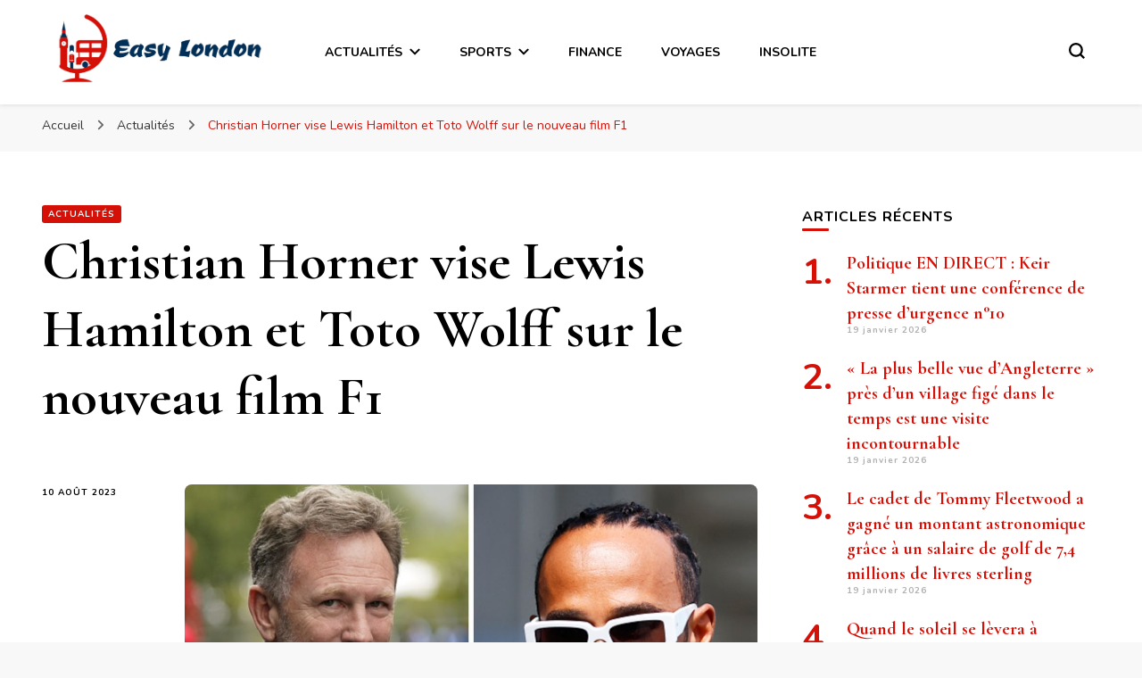

--- FILE ---
content_type: text/html; charset=UTF-8
request_url: https://easylondon.fr/christian-horner-vise-lewis-hamilton-et-toto-wolff-sur-le-nouveau-film-f1/
body_size: 17939
content:
    <!DOCTYPE html>
    <html lang="fr-FR">
    <head itemscope itemtype="http://schema.org/WebSite">
	    <meta charset="UTF-8">
    <meta name="viewport" content="width=device-width, initial-scale=1">
    <link rel="profile" href="http://gmpg.org/xfn/11">
    <meta name='robots' content='index, follow, max-image-preview:large, max-snippet:-1, max-video-preview:-1' />

	<!-- This site is optimized with the Yoast SEO plugin v26.7 - https://yoast.com/wordpress/plugins/seo/ -->
	<title>Christian Horner vise Lewis Hamilton et Toto Wolff sur le nouveau film F1</title>
	<link rel="canonical" href="https://easylondon.fr/christian-horner-vise-lewis-hamilton-et-toto-wolff-sur-le-nouveau-film-f1/" />
	<meta property="og:locale" content="fr_FR" />
	<meta property="og:type" content="article" />
	<meta property="og:title" content="Christian Horner vise Lewis Hamilton et Toto Wolff sur le nouveau film F1" />
	<meta property="og:description" content="Le duo Mercedes est tous deux répertorié comme coproducteurs du long métrage, qui a attiré beaucoup d&rsquo;attention tout au long de la saison 2023 avec l&rsquo;équipe de tournage sur place entre les sessions de piste &hellip;" />
	<meta property="og:url" content="https://easylondon.fr/christian-horner-vise-lewis-hamilton-et-toto-wolff-sur-le-nouveau-film-f1/" />
	<meta property="og:site_name" content="Easy London" />
	<meta property="article:published_time" content="2023-08-10T12:24:25+00:00" />
	<meta name="author" content="Easy London" />
	<meta name="twitter:card" content="summary_large_image" />
	<meta name="twitter:label1" content="Écrit par" />
	<meta name="twitter:data1" content="Easy London" />
	<meta name="twitter:label2" content="Durée de lecture estimée" />
	<meta name="twitter:data2" content="3 minutes" />
	<script type="application/ld+json" class="yoast-schema-graph">{"@context":"https://schema.org","@graph":[{"@type":"NewsArticle","@id":"https://easylondon.fr/christian-horner-vise-lewis-hamilton-et-toto-wolff-sur-le-nouveau-film-f1/#article","isPartOf":{"@id":"https://easylondon.fr/christian-horner-vise-lewis-hamilton-et-toto-wolff-sur-le-nouveau-film-f1/"},"author":{"name":"Easy London","@id":"https://easylondon.fr/#/schema/person/68eab900c3a2ec6d61a3546c335f500e"},"headline":"Christian Horner vise Lewis Hamilton et Toto Wolff sur le nouveau film F1","datePublished":"2023-08-10T12:24:25+00:00","mainEntityOfPage":{"@id":"https://easylondon.fr/christian-horner-vise-lewis-hamilton-et-toto-wolff-sur-le-nouveau-film-f1/"},"wordCount":535,"publisher":{"@id":"https://easylondon.fr/#organization"},"image":{"@id":"https://easylondon.fr/christian-horner-vise-lewis-hamilton-et-toto-wolff-sur-le-nouveau-film-f1/#primaryimage"},"thumbnailUrl":"https://easylondon.fr/wp-content/uploads/2023/08/Christian-Horner-vise-Lewis-Hamilton-et-Toto-Wolff-sur-le.jpg","keywords":["Christian","film","Hamilton","Horner","Lewis","nouveau","sur","Toto","vise","Wolff"],"articleSection":["Actualités"],"inLanguage":"fr-FR"},{"@type":"WebPage","@id":"https://easylondon.fr/christian-horner-vise-lewis-hamilton-et-toto-wolff-sur-le-nouveau-film-f1/","url":"https://easylondon.fr/christian-horner-vise-lewis-hamilton-et-toto-wolff-sur-le-nouveau-film-f1/","name":"Christian Horner vise Lewis Hamilton et Toto Wolff sur le nouveau film F1","isPartOf":{"@id":"https://easylondon.fr/#website"},"primaryImageOfPage":{"@id":"https://easylondon.fr/christian-horner-vise-lewis-hamilton-et-toto-wolff-sur-le-nouveau-film-f1/#primaryimage"},"image":{"@id":"https://easylondon.fr/christian-horner-vise-lewis-hamilton-et-toto-wolff-sur-le-nouveau-film-f1/#primaryimage"},"thumbnailUrl":"https://easylondon.fr/wp-content/uploads/2023/08/Christian-Horner-vise-Lewis-Hamilton-et-Toto-Wolff-sur-le.jpg","datePublished":"2023-08-10T12:24:25+00:00","breadcrumb":{"@id":"https://easylondon.fr/christian-horner-vise-lewis-hamilton-et-toto-wolff-sur-le-nouveau-film-f1/#breadcrumb"},"inLanguage":"fr-FR","potentialAction":[{"@type":"ReadAction","target":["https://easylondon.fr/christian-horner-vise-lewis-hamilton-et-toto-wolff-sur-le-nouveau-film-f1/"]}]},{"@type":"ImageObject","inLanguage":"fr-FR","@id":"https://easylondon.fr/christian-horner-vise-lewis-hamilton-et-toto-wolff-sur-le-nouveau-film-f1/#primaryimage","url":"https://easylondon.fr/wp-content/uploads/2023/08/Christian-Horner-vise-Lewis-Hamilton-et-Toto-Wolff-sur-le.jpg","contentUrl":"https://easylondon.fr/wp-content/uploads/2023/08/Christian-Horner-vise-Lewis-Hamilton-et-Toto-Wolff-sur-le.jpg","width":1200,"height":712,"caption":"Christian Horner vise Lewis Hamilton et Toto Wolff sur le nouveau film F1"},{"@type":"BreadcrumbList","@id":"https://easylondon.fr/christian-horner-vise-lewis-hamilton-et-toto-wolff-sur-le-nouveau-film-f1/#breadcrumb","itemListElement":[{"@type":"ListItem","position":1,"name":"Accueil","item":"https://easylondon.fr/"},{"@type":"ListItem","position":2,"name":"Christian Horner vise Lewis Hamilton et Toto Wolff sur le nouveau film F1"}]},{"@type":"WebSite","@id":"https://easylondon.fr/#website","url":"https://easylondon.fr/","name":"Easy London","description":"","publisher":{"@id":"https://easylondon.fr/#organization"},"potentialAction":[{"@type":"SearchAction","target":{"@type":"EntryPoint","urlTemplate":"https://easylondon.fr/?s={search_term_string}"},"query-input":{"@type":"PropertyValueSpecification","valueRequired":true,"valueName":"search_term_string"}}],"inLanguage":"fr-FR"},{"@type":"Organization","@id":"https://easylondon.fr/#organization","name":"Easy London","url":"https://easylondon.fr/","logo":{"@type":"ImageObject","inLanguage":"fr-FR","@id":"https://easylondon.fr/#/schema/logo/image/","url":"https://easylondon.fr/wp-content/uploads/2021/05/easy-london.png","contentUrl":"https://easylondon.fr/wp-content/uploads/2021/05/easy-london.png","width":1063,"height":357,"caption":"Easy London"},"image":{"@id":"https://easylondon.fr/#/schema/logo/image/"}},{"@type":"Person","@id":"https://easylondon.fr/#/schema/person/68eab900c3a2ec6d61a3546c335f500e","name":"Easy London","image":{"@type":"ImageObject","inLanguage":"fr-FR","@id":"https://easylondon.fr/#/schema/person/image/","url":"https://secure.gravatar.com/avatar/1139874dee2246775ce598a66109316cc368d034ebbff24bf37279a4514b4656?s=96&d=mm&r=g","contentUrl":"https://secure.gravatar.com/avatar/1139874dee2246775ce598a66109316cc368d034ebbff24bf37279a4514b4656?s=96&d=mm&r=g","caption":"Easy London"},"sameAs":["https://easylondon.fr/"]}]}</script>
	<!-- / Yoast SEO plugin. -->


<link rel='dns-prefetch' href='//www.googletagmanager.com' />
<link rel='dns-prefetch' href='//fonts.googleapis.com' />
<link rel='dns-prefetch' href='//pagead2.googlesyndication.com' />
<link rel="alternate" title="oEmbed (JSON)" type="application/json+oembed" href="https://easylondon.fr/wp-json/oembed/1.0/embed?url=https%3A%2F%2Feasylondon.fr%2Fchristian-horner-vise-lewis-hamilton-et-toto-wolff-sur-le-nouveau-film-f1%2F" />
<link rel="alternate" title="oEmbed (XML)" type="text/xml+oembed" href="https://easylondon.fr/wp-json/oembed/1.0/embed?url=https%3A%2F%2Feasylondon.fr%2Fchristian-horner-vise-lewis-hamilton-et-toto-wolff-sur-le-nouveau-film-f1%2F&#038;format=xml" />
<style id='wp-img-auto-sizes-contain-inline-css' type='text/css'>
img:is([sizes=auto i],[sizes^="auto," i]){contain-intrinsic-size:3000px 1500px}
/*# sourceURL=wp-img-auto-sizes-contain-inline-css */
</style>
<style id='wp-emoji-styles-inline-css' type='text/css'>

	img.wp-smiley, img.emoji {
		display: inline !important;
		border: none !important;
		box-shadow: none !important;
		height: 1em !important;
		width: 1em !important;
		margin: 0 0.07em !important;
		vertical-align: -0.1em !important;
		background: none !important;
		padding: 0 !important;
	}
/*# sourceURL=wp-emoji-styles-inline-css */
</style>
<style id='wp-block-library-inline-css' type='text/css'>
:root{--wp-block-synced-color:#7a00df;--wp-block-synced-color--rgb:122,0,223;--wp-bound-block-color:var(--wp-block-synced-color);--wp-editor-canvas-background:#ddd;--wp-admin-theme-color:#007cba;--wp-admin-theme-color--rgb:0,124,186;--wp-admin-theme-color-darker-10:#006ba1;--wp-admin-theme-color-darker-10--rgb:0,107,160.5;--wp-admin-theme-color-darker-20:#005a87;--wp-admin-theme-color-darker-20--rgb:0,90,135;--wp-admin-border-width-focus:2px}@media (min-resolution:192dpi){:root{--wp-admin-border-width-focus:1.5px}}.wp-element-button{cursor:pointer}:root .has-very-light-gray-background-color{background-color:#eee}:root .has-very-dark-gray-background-color{background-color:#313131}:root .has-very-light-gray-color{color:#eee}:root .has-very-dark-gray-color{color:#313131}:root .has-vivid-green-cyan-to-vivid-cyan-blue-gradient-background{background:linear-gradient(135deg,#00d084,#0693e3)}:root .has-purple-crush-gradient-background{background:linear-gradient(135deg,#34e2e4,#4721fb 50%,#ab1dfe)}:root .has-hazy-dawn-gradient-background{background:linear-gradient(135deg,#faaca8,#dad0ec)}:root .has-subdued-olive-gradient-background{background:linear-gradient(135deg,#fafae1,#67a671)}:root .has-atomic-cream-gradient-background{background:linear-gradient(135deg,#fdd79a,#004a59)}:root .has-nightshade-gradient-background{background:linear-gradient(135deg,#330968,#31cdcf)}:root .has-midnight-gradient-background{background:linear-gradient(135deg,#020381,#2874fc)}:root{--wp--preset--font-size--normal:16px;--wp--preset--font-size--huge:42px}.has-regular-font-size{font-size:1em}.has-larger-font-size{font-size:2.625em}.has-normal-font-size{font-size:var(--wp--preset--font-size--normal)}.has-huge-font-size{font-size:var(--wp--preset--font-size--huge)}.has-text-align-center{text-align:center}.has-text-align-left{text-align:left}.has-text-align-right{text-align:right}.has-fit-text{white-space:nowrap!important}#end-resizable-editor-section{display:none}.aligncenter{clear:both}.items-justified-left{justify-content:flex-start}.items-justified-center{justify-content:center}.items-justified-right{justify-content:flex-end}.items-justified-space-between{justify-content:space-between}.screen-reader-text{border:0;clip-path:inset(50%);height:1px;margin:-1px;overflow:hidden;padding:0;position:absolute;width:1px;word-wrap:normal!important}.screen-reader-text:focus{background-color:#ddd;clip-path:none;color:#444;display:block;font-size:1em;height:auto;left:5px;line-height:normal;padding:15px 23px 14px;text-decoration:none;top:5px;width:auto;z-index:100000}html :where(.has-border-color){border-style:solid}html :where([style*=border-top-color]){border-top-style:solid}html :where([style*=border-right-color]){border-right-style:solid}html :where([style*=border-bottom-color]){border-bottom-style:solid}html :where([style*=border-left-color]){border-left-style:solid}html :where([style*=border-width]){border-style:solid}html :where([style*=border-top-width]){border-top-style:solid}html :where([style*=border-right-width]){border-right-style:solid}html :where([style*=border-bottom-width]){border-bottom-style:solid}html :where([style*=border-left-width]){border-left-style:solid}html :where(img[class*=wp-image-]){height:auto;max-width:100%}:where(figure){margin:0 0 1em}html :where(.is-position-sticky){--wp-admin--admin-bar--position-offset:var(--wp-admin--admin-bar--height,0px)}@media screen and (max-width:600px){html :where(.is-position-sticky){--wp-admin--admin-bar--position-offset:0px}}

/*# sourceURL=wp-block-library-inline-css */
</style><style id='global-styles-inline-css' type='text/css'>
:root{--wp--preset--aspect-ratio--square: 1;--wp--preset--aspect-ratio--4-3: 4/3;--wp--preset--aspect-ratio--3-4: 3/4;--wp--preset--aspect-ratio--3-2: 3/2;--wp--preset--aspect-ratio--2-3: 2/3;--wp--preset--aspect-ratio--16-9: 16/9;--wp--preset--aspect-ratio--9-16: 9/16;--wp--preset--color--black: #000000;--wp--preset--color--cyan-bluish-gray: #abb8c3;--wp--preset--color--white: #ffffff;--wp--preset--color--pale-pink: #f78da7;--wp--preset--color--vivid-red: #cf2e2e;--wp--preset--color--luminous-vivid-orange: #ff6900;--wp--preset--color--luminous-vivid-amber: #fcb900;--wp--preset--color--light-green-cyan: #7bdcb5;--wp--preset--color--vivid-green-cyan: #00d084;--wp--preset--color--pale-cyan-blue: #8ed1fc;--wp--preset--color--vivid-cyan-blue: #0693e3;--wp--preset--color--vivid-purple: #9b51e0;--wp--preset--gradient--vivid-cyan-blue-to-vivid-purple: linear-gradient(135deg,rgb(6,147,227) 0%,rgb(155,81,224) 100%);--wp--preset--gradient--light-green-cyan-to-vivid-green-cyan: linear-gradient(135deg,rgb(122,220,180) 0%,rgb(0,208,130) 100%);--wp--preset--gradient--luminous-vivid-amber-to-luminous-vivid-orange: linear-gradient(135deg,rgb(252,185,0) 0%,rgb(255,105,0) 100%);--wp--preset--gradient--luminous-vivid-orange-to-vivid-red: linear-gradient(135deg,rgb(255,105,0) 0%,rgb(207,46,46) 100%);--wp--preset--gradient--very-light-gray-to-cyan-bluish-gray: linear-gradient(135deg,rgb(238,238,238) 0%,rgb(169,184,195) 100%);--wp--preset--gradient--cool-to-warm-spectrum: linear-gradient(135deg,rgb(74,234,220) 0%,rgb(151,120,209) 20%,rgb(207,42,186) 40%,rgb(238,44,130) 60%,rgb(251,105,98) 80%,rgb(254,248,76) 100%);--wp--preset--gradient--blush-light-purple: linear-gradient(135deg,rgb(255,206,236) 0%,rgb(152,150,240) 100%);--wp--preset--gradient--blush-bordeaux: linear-gradient(135deg,rgb(254,205,165) 0%,rgb(254,45,45) 50%,rgb(107,0,62) 100%);--wp--preset--gradient--luminous-dusk: linear-gradient(135deg,rgb(255,203,112) 0%,rgb(199,81,192) 50%,rgb(65,88,208) 100%);--wp--preset--gradient--pale-ocean: linear-gradient(135deg,rgb(255,245,203) 0%,rgb(182,227,212) 50%,rgb(51,167,181) 100%);--wp--preset--gradient--electric-grass: linear-gradient(135deg,rgb(202,248,128) 0%,rgb(113,206,126) 100%);--wp--preset--gradient--midnight: linear-gradient(135deg,rgb(2,3,129) 0%,rgb(40,116,252) 100%);--wp--preset--font-size--small: 13px;--wp--preset--font-size--medium: 20px;--wp--preset--font-size--large: 36px;--wp--preset--font-size--x-large: 42px;--wp--preset--spacing--20: 0.44rem;--wp--preset--spacing--30: 0.67rem;--wp--preset--spacing--40: 1rem;--wp--preset--spacing--50: 1.5rem;--wp--preset--spacing--60: 2.25rem;--wp--preset--spacing--70: 3.38rem;--wp--preset--spacing--80: 5.06rem;--wp--preset--shadow--natural: 6px 6px 9px rgba(0, 0, 0, 0.2);--wp--preset--shadow--deep: 12px 12px 50px rgba(0, 0, 0, 0.4);--wp--preset--shadow--sharp: 6px 6px 0px rgba(0, 0, 0, 0.2);--wp--preset--shadow--outlined: 6px 6px 0px -3px rgb(255, 255, 255), 6px 6px rgb(0, 0, 0);--wp--preset--shadow--crisp: 6px 6px 0px rgb(0, 0, 0);}:where(.is-layout-flex){gap: 0.5em;}:where(.is-layout-grid){gap: 0.5em;}body .is-layout-flex{display: flex;}.is-layout-flex{flex-wrap: wrap;align-items: center;}.is-layout-flex > :is(*, div){margin: 0;}body .is-layout-grid{display: grid;}.is-layout-grid > :is(*, div){margin: 0;}:where(.wp-block-columns.is-layout-flex){gap: 2em;}:where(.wp-block-columns.is-layout-grid){gap: 2em;}:where(.wp-block-post-template.is-layout-flex){gap: 1.25em;}:where(.wp-block-post-template.is-layout-grid){gap: 1.25em;}.has-black-color{color: var(--wp--preset--color--black) !important;}.has-cyan-bluish-gray-color{color: var(--wp--preset--color--cyan-bluish-gray) !important;}.has-white-color{color: var(--wp--preset--color--white) !important;}.has-pale-pink-color{color: var(--wp--preset--color--pale-pink) !important;}.has-vivid-red-color{color: var(--wp--preset--color--vivid-red) !important;}.has-luminous-vivid-orange-color{color: var(--wp--preset--color--luminous-vivid-orange) !important;}.has-luminous-vivid-amber-color{color: var(--wp--preset--color--luminous-vivid-amber) !important;}.has-light-green-cyan-color{color: var(--wp--preset--color--light-green-cyan) !important;}.has-vivid-green-cyan-color{color: var(--wp--preset--color--vivid-green-cyan) !important;}.has-pale-cyan-blue-color{color: var(--wp--preset--color--pale-cyan-blue) !important;}.has-vivid-cyan-blue-color{color: var(--wp--preset--color--vivid-cyan-blue) !important;}.has-vivid-purple-color{color: var(--wp--preset--color--vivid-purple) !important;}.has-black-background-color{background-color: var(--wp--preset--color--black) !important;}.has-cyan-bluish-gray-background-color{background-color: var(--wp--preset--color--cyan-bluish-gray) !important;}.has-white-background-color{background-color: var(--wp--preset--color--white) !important;}.has-pale-pink-background-color{background-color: var(--wp--preset--color--pale-pink) !important;}.has-vivid-red-background-color{background-color: var(--wp--preset--color--vivid-red) !important;}.has-luminous-vivid-orange-background-color{background-color: var(--wp--preset--color--luminous-vivid-orange) !important;}.has-luminous-vivid-amber-background-color{background-color: var(--wp--preset--color--luminous-vivid-amber) !important;}.has-light-green-cyan-background-color{background-color: var(--wp--preset--color--light-green-cyan) !important;}.has-vivid-green-cyan-background-color{background-color: var(--wp--preset--color--vivid-green-cyan) !important;}.has-pale-cyan-blue-background-color{background-color: var(--wp--preset--color--pale-cyan-blue) !important;}.has-vivid-cyan-blue-background-color{background-color: var(--wp--preset--color--vivid-cyan-blue) !important;}.has-vivid-purple-background-color{background-color: var(--wp--preset--color--vivid-purple) !important;}.has-black-border-color{border-color: var(--wp--preset--color--black) !important;}.has-cyan-bluish-gray-border-color{border-color: var(--wp--preset--color--cyan-bluish-gray) !important;}.has-white-border-color{border-color: var(--wp--preset--color--white) !important;}.has-pale-pink-border-color{border-color: var(--wp--preset--color--pale-pink) !important;}.has-vivid-red-border-color{border-color: var(--wp--preset--color--vivid-red) !important;}.has-luminous-vivid-orange-border-color{border-color: var(--wp--preset--color--luminous-vivid-orange) !important;}.has-luminous-vivid-amber-border-color{border-color: var(--wp--preset--color--luminous-vivid-amber) !important;}.has-light-green-cyan-border-color{border-color: var(--wp--preset--color--light-green-cyan) !important;}.has-vivid-green-cyan-border-color{border-color: var(--wp--preset--color--vivid-green-cyan) !important;}.has-pale-cyan-blue-border-color{border-color: var(--wp--preset--color--pale-cyan-blue) !important;}.has-vivid-cyan-blue-border-color{border-color: var(--wp--preset--color--vivid-cyan-blue) !important;}.has-vivid-purple-border-color{border-color: var(--wp--preset--color--vivid-purple) !important;}.has-vivid-cyan-blue-to-vivid-purple-gradient-background{background: var(--wp--preset--gradient--vivid-cyan-blue-to-vivid-purple) !important;}.has-light-green-cyan-to-vivid-green-cyan-gradient-background{background: var(--wp--preset--gradient--light-green-cyan-to-vivid-green-cyan) !important;}.has-luminous-vivid-amber-to-luminous-vivid-orange-gradient-background{background: var(--wp--preset--gradient--luminous-vivid-amber-to-luminous-vivid-orange) !important;}.has-luminous-vivid-orange-to-vivid-red-gradient-background{background: var(--wp--preset--gradient--luminous-vivid-orange-to-vivid-red) !important;}.has-very-light-gray-to-cyan-bluish-gray-gradient-background{background: var(--wp--preset--gradient--very-light-gray-to-cyan-bluish-gray) !important;}.has-cool-to-warm-spectrum-gradient-background{background: var(--wp--preset--gradient--cool-to-warm-spectrum) !important;}.has-blush-light-purple-gradient-background{background: var(--wp--preset--gradient--blush-light-purple) !important;}.has-blush-bordeaux-gradient-background{background: var(--wp--preset--gradient--blush-bordeaux) !important;}.has-luminous-dusk-gradient-background{background: var(--wp--preset--gradient--luminous-dusk) !important;}.has-pale-ocean-gradient-background{background: var(--wp--preset--gradient--pale-ocean) !important;}.has-electric-grass-gradient-background{background: var(--wp--preset--gradient--electric-grass) !important;}.has-midnight-gradient-background{background: var(--wp--preset--gradient--midnight) !important;}.has-small-font-size{font-size: var(--wp--preset--font-size--small) !important;}.has-medium-font-size{font-size: var(--wp--preset--font-size--medium) !important;}.has-large-font-size{font-size: var(--wp--preset--font-size--large) !important;}.has-x-large-font-size{font-size: var(--wp--preset--font-size--x-large) !important;}
/*# sourceURL=global-styles-inline-css */
</style>

<style id='classic-theme-styles-inline-css' type='text/css'>
/*! This file is auto-generated */
.wp-block-button__link{color:#fff;background-color:#32373c;border-radius:9999px;box-shadow:none;text-decoration:none;padding:calc(.667em + 2px) calc(1.333em + 2px);font-size:1.125em}.wp-block-file__button{background:#32373c;color:#fff;text-decoration:none}
/*# sourceURL=/wp-includes/css/classic-themes.min.css */
</style>
<link rel='stylesheet' id='dashicons-css' href='https://easylondon.fr/wp-includes/css/dashicons.min.css?ver=6.9' type='text/css' media='all' />
<link rel='stylesheet' id='admin-bar-css' href='https://easylondon.fr/wp-includes/css/admin-bar.min.css?ver=6.9' type='text/css' media='all' />
<style id='admin-bar-inline-css' type='text/css'>

    /* Hide CanvasJS credits for P404 charts specifically */
    #p404RedirectChart .canvasjs-chart-credit {
        display: none !important;
    }
    
    #p404RedirectChart canvas {
        border-radius: 6px;
    }

    .p404-redirect-adminbar-weekly-title {
        font-weight: bold;
        font-size: 14px;
        color: #fff;
        margin-bottom: 6px;
    }

    #wpadminbar #wp-admin-bar-p404_free_top_button .ab-icon:before {
        content: "\f103";
        color: #dc3545;
        top: 3px;
    }
    
    #wp-admin-bar-p404_free_top_button .ab-item {
        min-width: 80px !important;
        padding: 0px !important;
    }
    
    /* Ensure proper positioning and z-index for P404 dropdown */
    .p404-redirect-adminbar-dropdown-wrap { 
        min-width: 0; 
        padding: 0;
        position: static !important;
    }
    
    #wpadminbar #wp-admin-bar-p404_free_top_button_dropdown {
        position: static !important;
    }
    
    #wpadminbar #wp-admin-bar-p404_free_top_button_dropdown .ab-item {
        padding: 0 !important;
        margin: 0 !important;
    }
    
    .p404-redirect-dropdown-container {
        min-width: 340px;
        padding: 18px 18px 12px 18px;
        background: #23282d !important;
        color: #fff;
        border-radius: 12px;
        box-shadow: 0 8px 32px rgba(0,0,0,0.25);
        margin-top: 10px;
        position: relative !important;
        z-index: 999999 !important;
        display: block !important;
        border: 1px solid #444;
    }
    
    /* Ensure P404 dropdown appears on hover */
    #wpadminbar #wp-admin-bar-p404_free_top_button .p404-redirect-dropdown-container { 
        display: none !important;
    }
    
    #wpadminbar #wp-admin-bar-p404_free_top_button:hover .p404-redirect-dropdown-container { 
        display: block !important;
    }
    
    #wpadminbar #wp-admin-bar-p404_free_top_button:hover #wp-admin-bar-p404_free_top_button_dropdown .p404-redirect-dropdown-container {
        display: block !important;
    }
    
    .p404-redirect-card {
        background: #2c3338;
        border-radius: 8px;
        padding: 18px 18px 12px 18px;
        box-shadow: 0 2px 8px rgba(0,0,0,0.07);
        display: flex;
        flex-direction: column;
        align-items: flex-start;
        border: 1px solid #444;
    }
    
    .p404-redirect-btn {
        display: inline-block;
        background: #dc3545;
        color: #fff !important;
        font-weight: bold;
        padding: 5px 22px;
        border-radius: 8px;
        text-decoration: none;
        font-size: 17px;
        transition: background 0.2s, box-shadow 0.2s;
        margin-top: 8px;
        box-shadow: 0 2px 8px rgba(220,53,69,0.15);
        text-align: center;
        line-height: 1.6;
    }
    
    .p404-redirect-btn:hover {
        background: #c82333;
        color: #fff !important;
        box-shadow: 0 4px 16px rgba(220,53,69,0.25);
    }
    
    /* Prevent conflicts with other admin bar dropdowns */
    #wpadminbar .ab-top-menu > li:hover > .ab-item,
    #wpadminbar .ab-top-menu > li.hover > .ab-item {
        z-index: auto;
    }
    
    #wpadminbar #wp-admin-bar-p404_free_top_button:hover > .ab-item {
        z-index: 999998 !important;
    }
    
/*# sourceURL=admin-bar-inline-css */
</style>
<link rel='stylesheet' id='blossomthemes-toolkit-css' href='https://easylondon.fr/wp-content/plugins/blossomthemes-toolkit/public/css/blossomthemes-toolkit-public.min.css?ver=2.2.7' type='text/css' media='all' />
<link rel='stylesheet' id='contact-form-7-css' href='https://easylondon.fr/wp-content/plugins/contact-form-7/includes/css/styles.css?ver=6.1.4' type='text/css' media='all' />
<link rel='stylesheet' id='gn-frontend-gnfollow-style-css' href='https://easylondon.fr/wp-content/plugins/gn-publisher/assets/css/gn-frontend-gnfollow.min.css?ver=1.5.26' type='text/css' media='all' />
<link rel='stylesheet' id='wp_automatic_gallery_style-css' href='https://easylondon.fr/wp-content/plugins/wp-automatic/css/wp-automatic.css?ver=1.0.0' type='text/css' media='all' />
<link rel='stylesheet' id='owl-carousel-css' href='https://easylondon.fr/wp-content/themes/blossom-pin/css/owl.carousel.min.css?ver=2.2.1' type='text/css' media='all' />
<link rel='stylesheet' id='blossom-pin-google-fonts-css' href='https://fonts.googleapis.com/css?family=Nunito%3A200%2C300%2Cregular%2C500%2C600%2C700%2C800%2C900%2C200italic%2C300italic%2Citalic%2C500italic%2C600italic%2C700italic%2C800italic%2C900italic%7CCormorant+Garamond%3A300%2C300italic%2Cregular%2Citalic%2C500%2C500italic%2C600%2C600italic%2C700%2C700italic%7CCormorant+Garamond%3Aregular' type='text/css' media='all' />
<link rel='stylesheet' id='blossom-pin-css' href='https://easylondon.fr/wp-content/themes/blossom-pin/style.css?ver=1.3.0' type='text/css' media='all' />
<style id='blossom-pin-inline-css' type='text/css'>

    
    /*Typography*/

    body,
    button,
    input,
    select,
    optgroup,
    textarea{
        font-family : Nunito;
        font-size   : 18px;        
    }
    
    .site-header .site-branding .site-title,
    .single-header .site-branding .site-title,
    .mobile-header .mobile-site-header .site-branding .site-title{
        font-family : Cormorant Garamond;
        font-weight : 400;
        font-style  : normal;
    }

    .blog #primary .format-quote .post-thumbnail blockquote cite, 
    .newsletter-section .blossomthemes-email-newsletter-wrapper .text-holder h3,
    .newsletter-section .blossomthemes-email-newsletter-wrapper.bg-img .text-holder h3, 
    #primary .post .entry-content blockquote cite,
    #primary .page .entry-content blockquote cite{
        font-family : Nunito;
    }

    .banner-slider .item .text-holder .entry-title, 
    .banner .banner-caption .banner-title, 
    .blog #primary .post .entry-header .entry-title, 
    .blog #primary .format-quote .post-thumbnail .blockquote-holder, 
    .search #primary .search-post .entry-header .entry-title,
    .archive #primary .post .entry-header .entry-title, 
    .single .post-entry-header .entry-title, 
    #primary .post .entry-content blockquote,
    #primary .page .entry-content blockquote, 
    #primary .post .entry-content .pull-left,
    #primary .page .entry-content .pull-left, 
    #primary .post .entry-content .pull-right,
    #primary .page .entry-content .pull-right, 
    .single-header .title-holder .post-title, 
    .recommended-post .post .entry-header .entry-title, 
    .widget_bttk_popular_post ul li .entry-header .entry-title,
    .widget_bttk_pro_recent_post ul li .entry-header .entry-title, 
    .blossomthemes-email-newsletter-wrapper.bg-img .text-holder h3, 
    .widget_recent_entries ul li a, 
    .widget_recent_comments ul li a, 
    .widget_bttk_posts_category_slider_widget .carousel-title .title, 
    .single .navigation .post-title, 
    .single-blossom-portfolio .post-navigation .nav-previous,
    .single-blossom-portfolio .post-navigation .nav-next, 
    .site-main .blossom-portfolio .entry-title {
        font-family : Cormorant Garamond;
    }
    
    /*Color Scheme*/
    a, 
    .main-navigation ul li a:hover,
    .main-navigation ul .current-menu-item > a,
    .main-navigation ul li:hover > a, 
    .site-header .site-branding .site-title a:hover, 
    .site-header .social-networks ul li a:hover, 
    .banner-slider .item .text-holder .entry-title a:hover, 
    .blog #primary .post .entry-header .entry-title a:hover, 
    .blog #primary .post .entry-footer .read-more:hover, 
    .blog #primary .post .entry-footer .edit-link a:hover, 
    .blog #primary .post .bottom .posted-on a:hover, 
    .newsletter-section .social-networks ul li a:hover, 
    .instagram-section .profile-link:hover, 
    .search #primary .search-post .entry-header .entry-title a:hover,
     .archive #primary .post .entry-header .entry-title a:hover, 
     .search #primary .search-post .entry-footer .posted-on a:hover,
     .archive #primary .post .entry-footer .posted-on a:hover, 
     .single #primary .post .holder .meta-info .entry-meta a:hover, 
    .single-header .site-branding .site-title a:hover, 
    .single-header .social-networks ul li a:hover, 
    .comments-area .comment-body .text-holder .top .comment-metadata a:hover, 
    .comments-area .comment-body .text-holder .reply a:hover, 
    .recommended-post .post .entry-header .entry-title a:hover, 
    .error-wrapper .error-holder h3, 
    .widget_bttk_popular_post ul li .entry-header .entry-title a:hover,
     .widget_bttk_pro_recent_post ul li .entry-header .entry-title a:hover, 
     .widget_bttk_popular_post ul li .entry-header .entry-meta a:hover,
     .widget_bttk_pro_recent_post ul li .entry-header .entry-meta a:hover,
     .widget_bttk_popular_post .style-two li .entry-header .cat-links a:hover,
     .widget_bttk_pro_recent_post .style-two li .entry-header .cat-links a:hover,
     .widget_bttk_popular_post .style-three li .entry-header .cat-links a:hover,
     .widget_bttk_pro_recent_post .style-three li .entry-header .cat-links a:hover, 
     .widget_recent_entries ul li:before, 
     .widget_recent_entries ul li a:hover, 
    .widget_recent_comments ul li:before, 
    .widget_bttk_posts_category_slider_widget .carousel-title .cat-links a:hover, 
    .widget_bttk_posts_category_slider_widget .carousel-title .title a:hover, 
    .site-footer .footer-b .footer-nav ul li a:hover, 
    .single .navigation a:hover .post-title, 
    .page-template-blossom-portfolio .portfolio-holder .portfolio-sorting .is-checked, 
    .portfolio-item a:hover, 
    .single-blossom-portfolio .post-navigation .nav-previous a:hover,
     .single-blossom-portfolio .post-navigation .nav-next a:hover, 
     .mobile-header .mobile-site-header .site-branding .site-title a:hover, 
    .mobile-menu .main-navigation ul li:hover svg, 
    .mobile-menu .main-navigation ul ul li a:hover,
    .mobile-menu .main-navigation ul ul li:hover > a, 
    .mobile-menu .social-networks ul li a:hover, 
    .site-main .blossom-portfolio .entry-title a:hover, 
    .site-main .blossom-portfolio .entry-footer .posted-on a:hover, 
    .widget_bttk_social_links ul li a:hover, 
    #crumbs a:hover, #crumbs .current a,
    .entry-content a:hover,
    .entry-summary a:hover,
    .page-content a:hover,
    .comment-content a:hover,
    .widget .textwidget a:hover {
        color: #d51007;
    }

    .comments-area .comment-body .text-holder .reply a:hover svg {
        fill: #d51007;
     }

    button:hover,
    input[type="button"]:hover,
    input[type="reset"]:hover,
    input[type="submit"]:hover, 
    .banner-slider .item, 
    .banner-slider .item .text-holder .category a, 
    .banner .banner-caption .banner-link:hover, 
    .blog #primary .post .entry-header .category a, 
    .newsletter-section, 
    .search #primary .search-post .entry-header .category a,
    .archive #primary .post .entry-header .category a, 
    .single .post-entry-header .category a, 
    .single #primary .post .holder .meta-info .entry-meta .byline:after, 
    .single #primary .post .entry-footer .tags a, 
    .single-header .progress-bar, 
    .recommended-post .post .entry-header .category a, 
    .error-wrapper .error-holder .btn-home a:hover, 
    .widget .widget-title:after, 
    .widget_bttk_author_bio .readmore:hover, 
    .widget_bttk_custom_categories ul li a:hover .post-count, 
    .widget_blossomtheme_companion_cta_widget .text-holder .button-wrap .btn-cta, 
    .widget_blossomtheme_featured_page_widget .text-holder .btn-readmore:hover, 
    .widget_bttk_icon_text_widget .text-holder .btn-readmore:hover, 
    .widget_bttk_image_text_widget ul li .btn-readmore:hover, 
    .back-to-top, 
    .single .post-entry-header .share .social-networks li a:hover {
        background: #d51007;
    }

    button:hover,
    input[type="button"]:hover,
    input[type="reset"]:hover,
    input[type="submit"]:hover, 
    .error-wrapper .error-holder .btn-home a:hover {
        border-color: #d51007;
    }

    .blog #primary .post .entry-footer .read-more:hover, 
    .blog #primary .post .entry-footer .edit-link a:hover {
        border-bottom-color: #d51007;
    }

    @media screen and (max-width: 1024px) {
        .main-navigation ul ul li a:hover, 
        .main-navigation ul ul li:hover > a, 
        .main-navigation ul ul .current-menu-item > a, 
        .main-navigation ul ul .current-menu-ancestor > a, 
        .main-navigation ul ul .current_page_item > a, 
        .main-navigation ul ul .current_page_ancestor > a {
            color: #d51007 !important;
        }
    }
/*# sourceURL=blossom-pin-inline-css */
</style>
<script type="text/javascript" src="https://easylondon.fr/wp-includes/js/jquery/jquery.min.js?ver=3.7.1" id="jquery-core-js"></script>
<script type="text/javascript" src="https://easylondon.fr/wp-includes/js/jquery/jquery-migrate.min.js?ver=3.4.1" id="jquery-migrate-js"></script>
<script type="text/javascript" src="https://easylondon.fr/wp-content/plugins/wp-automatic/js/main-front.js?ver=6.9" id="wp_automatic_gallery-js"></script>

<!-- Extrait de code de la balise Google (gtag.js) ajouté par Site Kit -->
<!-- Extrait Google Analytics ajouté par Site Kit -->
<script type="text/javascript" src="https://www.googletagmanager.com/gtag/js?id=GT-WP4RRF6" id="google_gtagjs-js" async></script>
<script type="text/javascript" id="google_gtagjs-js-after">
/* <![CDATA[ */
window.dataLayer = window.dataLayer || [];function gtag(){dataLayer.push(arguments);}
gtag("set","linker",{"domains":["easylondon.fr"]});
gtag("js", new Date());
gtag("set", "developer_id.dZTNiMT", true);
gtag("config", "GT-WP4RRF6");
//# sourceURL=google_gtagjs-js-after
/* ]]> */
</script>
<link rel="https://api.w.org/" href="https://easylondon.fr/wp-json/" /><link rel="alternate" title="JSON" type="application/json" href="https://easylondon.fr/wp-json/wp/v2/posts/94912" /><link rel="EditURI" type="application/rsd+xml" title="RSD" href="https://easylondon.fr/xmlrpc.php?rsd" />
<meta name="generator" content="WordPress 6.9" />
<link rel='shortlink' href='https://easylondon.fr/?p=94912' />
		<!-- Custom Logo: hide header text -->
		<style id="custom-logo-css" type="text/css">
			.site-title, .site-description {
				position: absolute;
				clip-path: inset(50%);
			}
		</style>
		<meta name="generator" content="Site Kit by Google 1.170.0" /><meta name="publisuites-verify-code" content="aHR0cHM6Ly9lYXN5bG9uZG9uLmZy" />
<meta name="jungleup" content="8225ea91ac69b6f1d9002e25e57b83fb">
<meta name="influbrand-sv" content="X9n6RyaDO3P1Qo10NHxsR0cjQVVJb93xsG5rZGE3TjemTwFt" />


<script type="application/ld+json">{
    "@context": "http://schema.org",
    "@type": "BlogPosting",
    "mainEntityOfPage": {
        "@type": "WebPage",
        "@id": "https://easylondon.fr/christian-horner-vise-lewis-hamilton-et-toto-wolff-sur-le-nouveau-film-f1/"
    },
    "headline": "Christian Horner vise Lewis Hamilton et Toto Wolff sur le nouveau film F1",
    "datePublished": "2023-08-10T14:24:25+0200",
    "dateModified": "2023-08-10T14:24:25+0200",
    "author": {
        "@type": "Person",
        "name": "Easy London"
    },
    "description": "",
    "image": {
        "@type": "ImageObject",
        "url": "https://easylondon.fr/wp-content/uploads/2023/08/Christian-Horner-vise-Lewis-Hamilton-et-Toto-Wolff-sur-le.jpg",
        "width": 1200,
        "height": 712
    },
    "publisher": {
        "@type": "Organization",
        "name": "Easy London",
        "description": "",
        "logo": {
            "@type": "ImageObject",
            "url": "https://easylondon.fr/wp-content/uploads/2021/05/easy-london-179x60.png",
            "width": 179,
            "height": 60
        }
    }
}</script>
<!-- Balises Meta Google AdSense ajoutées par Site Kit -->
<meta name="google-adsense-platform-account" content="ca-host-pub-2644536267352236">
<meta name="google-adsense-platform-domain" content="sitekit.withgoogle.com">
<!-- Fin des balises Meta End Google AdSense ajoutées par Site Kit -->

<!-- Extrait Google AdSense ajouté par Site Kit -->
<script type="text/javascript" async="async" src="https://pagead2.googlesyndication.com/pagead/js/adsbygoogle.js?client=ca-pub-2108378771657719&amp;host=ca-host-pub-2644536267352236" crossorigin="anonymous"></script>

<!-- End Google AdSense snippet added by Site Kit -->
<link rel="icon" href="https://easylondon.fr/wp-content/uploads/2021/05/cropped-favicon-32x32.png" sizes="32x32" />
<link rel="icon" href="https://easylondon.fr/wp-content/uploads/2021/05/cropped-favicon-192x192.png" sizes="192x192" />
<link rel="apple-touch-icon" href="https://easylondon.fr/wp-content/uploads/2021/05/cropped-favicon-180x180.png" />
<meta name="msapplication-TileImage" content="https://easylondon.fr/wp-content/uploads/2021/05/cropped-favicon-270x270.png" />
		<style type="text/css" id="wp-custom-css">
			.tags{
	display: none!important;
}		</style>
		</head>

<body class="wp-singular post-template-default single single-post postid-94912 single-format-standard wp-custom-logo wp-theme-blossom-pin underline rightsidebar hassidebar" itemscope itemtype="http://schema.org/WebPage">

<meta name="publisuites-verify-code" content="aHR0cHM6Ly9lYXN5bG9uZG9uLmZy" />
<script async src="https://pagead2.googlesyndication.com/pagead/js/adsbygoogle.js?client=ca-pub-2108378771657719" crossorigin="anonymous"></script>        <div class="single-header">
                    <div class="site-branding" itemscope itemtype="http://schema.org/Organization">
            <a href="https://easylondon.fr/" class="custom-logo-link" rel="home"><img width="1063" height="357" src="https://easylondon.fr/wp-content/uploads/2021/05/easy-london.png" class="custom-logo" alt="Easy London" decoding="async" fetchpriority="high" srcset="https://easylondon.fr/wp-content/uploads/2021/05/easy-london.png 1063w, https://easylondon.fr/wp-content/uploads/2021/05/easy-london-300x101.png 300w, https://easylondon.fr/wp-content/uploads/2021/05/easy-london-1024x344.png 1024w, https://easylondon.fr/wp-content/uploads/2021/05/easy-london-768x258.png 768w, https://easylondon.fr/wp-content/uploads/2021/05/easy-london-179x60.png 179w" sizes="(max-width: 1063px) 100vw, 1063px" /></a>                        <p class="site-title" itemprop="name"><a href="https://easylondon.fr/" rel="home" itemprop="url">Easy London</a></p>
                            </div>
                <div class="title-holder">
                <span>Vous lisez</span>
                <h2 class="post-title">Christian Horner vise Lewis Hamilton et Toto Wolff sur le nouveau film F1</h2>
            </div>
                        <div class="progress-container">
                <div class="progress-bar" id="myBar"></div>
            </div>
        </div>
            <div id="page" class="site"><a aria-label="Aller au contenu" class="skip-link" href="#content">Aller au contenu</a>
        <div class="mobile-header">
        <div class="mobile-site-header">
            <button aria-label="Basculer sur menu principal" id="toggle-button" data-toggle-target=".main-menu-modal" data-toggle-body-class="showing-main-menu-modal" aria-expanded="false" data-set-focus=".close-main-nav-toggle">
                <span></span>
                <span></span>
                <span></span>
            </button>
            <div class="mobile-menu-wrap">
                <nav id="mobile-site-navigation" class="main-navigation" itemscope itemtype="http://schema.org/SiteNavigationElement">
                    <div class="primary-menu-list main-menu-modal cover-modal" data-modal-target-string=".main-menu-modal">
                        <button class="btn-close-menu close-main-nav-toggle" data-toggle-target=".main-menu-modal" data-toggle-body-class="showing-main-menu-modal" aria-expanded="false" data-set-focus=".main-menu-modal"><span></span></button>
                        <div class="mobile-menu" aria-label="Mobile">
                            <div class="menu-menu-container"><ul id="mobile-primary-menu" class="menu main-menu-modal"><li id="menu-item-125" class="menu-item menu-item-type-taxonomy menu-item-object-category current-post-ancestor current-menu-parent current-post-parent menu-item-has-children menu-item-125"><a href="https://easylondon.fr/actualites/">Actualités</a>
<ul class="sub-menu">
	<li id="menu-item-130" class="menu-item menu-item-type-taxonomy menu-item-object-category menu-item-130"><a href="https://easylondon.fr/actualites/royaume-uni/">Royaume-Uni</a></li>
	<li id="menu-item-128" class="menu-item menu-item-type-taxonomy menu-item-object-category menu-item-128"><a href="https://easylondon.fr/actualites/monde/">Monde</a></li>
	<li id="menu-item-126" class="menu-item menu-item-type-taxonomy menu-item-object-category menu-item-126"><a href="https://easylondon.fr/actualites/famille-royale/">Famille royale</a></li>
	<li id="menu-item-138" class="menu-item menu-item-type-taxonomy menu-item-object-category menu-item-138"><a href="https://easylondon.fr/actualites/politique/">Politique</a></li>
	<li id="menu-item-129" class="menu-item menu-item-type-taxonomy menu-item-object-category menu-item-129"><a href="https://easylondon.fr/actualites/nature/">Nature</a></li>
	<li id="menu-item-131" class="menu-item menu-item-type-taxonomy menu-item-object-category menu-item-131"><a href="https://easylondon.fr/actualites/sciences/">Sciences</a></li>
	<li id="menu-item-137" class="menu-item menu-item-type-taxonomy menu-item-object-category menu-item-137"><a href="https://easylondon.fr/actualites/people/">People</a></li>
</ul>
</li>
<li id="menu-item-139" class="menu-item menu-item-type-taxonomy menu-item-object-category menu-item-has-children menu-item-139"><a href="https://easylondon.fr/sports/">Sports</a>
<ul class="sub-menu">
	<li id="menu-item-212" class="menu-item menu-item-type-taxonomy menu-item-object-category menu-item-212"><a href="https://easylondon.fr/sports/football/">Football</a></li>
	<li id="menu-item-217" class="menu-item menu-item-type-taxonomy menu-item-object-category menu-item-217"><a href="https://easylondon.fr/sports/tennis/">Tennis</a></li>
	<li id="menu-item-216" class="menu-item menu-item-type-taxonomy menu-item-object-category menu-item-216"><a href="https://easylondon.fr/sports/sports-de-combat/">Sports de combat</a></li>
	<li id="menu-item-213" class="menu-item menu-item-type-taxonomy menu-item-object-category menu-item-213"><a href="https://easylondon.fr/sports/golf/">Golf</a></li>
</ul>
</li>
<li id="menu-item-133" class="menu-item menu-item-type-taxonomy menu-item-object-category menu-item-133"><a href="https://easylondon.fr/finance/">Finance</a></li>
<li id="menu-item-140" class="menu-item menu-item-type-taxonomy menu-item-object-category menu-item-140"><a href="https://easylondon.fr/voyages/">Voyages</a></li>
<li id="menu-item-134" class="menu-item menu-item-type-taxonomy menu-item-object-category menu-item-134"><a href="https://easylondon.fr/insolite/">Insolite</a></li>
</ul></div>                        </div>
                    </div>
                </nav> 
                
                            </div>
                    <div class="site-branding" itemscope itemtype="http://schema.org/Organization">
            <a href="https://easylondon.fr/" class="custom-logo-link" rel="home"><img width="1063" height="357" src="https://easylondon.fr/wp-content/uploads/2021/05/easy-london.png" class="custom-logo" alt="Easy London" decoding="async" srcset="https://easylondon.fr/wp-content/uploads/2021/05/easy-london.png 1063w, https://easylondon.fr/wp-content/uploads/2021/05/easy-london-300x101.png 300w, https://easylondon.fr/wp-content/uploads/2021/05/easy-london-1024x344.png 1024w, https://easylondon.fr/wp-content/uploads/2021/05/easy-london-768x258.png 768w, https://easylondon.fr/wp-content/uploads/2021/05/easy-london-179x60.png 179w" sizes="(max-width: 1063px) 100vw, 1063px" /></a>                        <p class="site-title" itemprop="name"><a href="https://easylondon.fr/" rel="home" itemprop="url">Easy London</a></p>
                            </div>
                <div class="tools">
                                    <div class=header-search>
                        <button aria-label="Basculer sur formulaire de recherche" class="search-icon search-toggle" data-toggle-target=".mob-search-modal" data-toggle-body-class="showing-mob-search-modal" data-set-focus=".mob-search-modal .search-field" aria-expanded="false">
                            <svg class="open-icon" xmlns="http://www.w3.org/2000/svg" viewBox="-18214 -12091 18 18"><path id="Path_99" data-name="Path 99" d="M18,16.415l-3.736-3.736a7.751,7.751,0,0,0,1.585-4.755A7.876,7.876,0,0,0,7.925,0,7.876,7.876,0,0,0,0,7.925a7.876,7.876,0,0,0,7.925,7.925,7.751,7.751,0,0,0,4.755-1.585L16.415,18ZM2.264,7.925a5.605,5.605,0,0,1,5.66-5.66,5.605,5.605,0,0,1,5.66,5.66,5.605,5.605,0,0,1-5.66,5.66A5.605,5.605,0,0,1,2.264,7.925Z" transform="translate(-18214 -12091)"/></svg>
                        </button>
                        <div class="search-form-holder mob-search-modal cover-modal" data-modal-target-string=".mob-search-modal">
                            <div class="header-search-inner-wrap">
                                <form role="search" method="get" class="search-form" action="https://easylondon.fr/"><label class="screen-reader-text">Vous recherchiez quelque chose ?</label><label for="submit-field"><span>Saisissez votre rechercher.</span><input type="search" class="search-field" placeholder="Que recherchez-vous..." value="" name="s" /></label><input type="submit" class="search-submit" value="Rechercher" /></form> 
                                <button aria-label="Basculer sur formulaire de recherche" class="search-icon close" data-toggle-target=".mob-search-modal" data-toggle-body-class="showing-mob-search-modal" data-set-focus=".mob-search-modal .search-field" aria-expanded="false">
                                    <svg class="close-icon" xmlns="http://www.w3.org/2000/svg" viewBox="10906 13031 18 18"><path id="Close" d="M23,6.813,21.187,5,14,12.187,6.813,5,5,6.813,12.187,14,5,21.187,6.813,23,14,15.813,21.187,23,23,21.187,15.813,14Z" transform="translate(10901 13026)"/></svg>
                                </button>
                            </div>
                        </div>
                        <div class="overlay"></div>
                    </div>
                            </div>
        </div>
    </div>
        <header class="site-header" itemscope itemtype="http://schema.org/WPHeader">
		        <div class="site-branding" itemscope itemtype="http://schema.org/Organization">
            <a href="https://easylondon.fr/" class="custom-logo-link" rel="home"><img width="1063" height="357" src="https://easylondon.fr/wp-content/uploads/2021/05/easy-london.png" class="custom-logo" alt="Easy London" decoding="async" srcset="https://easylondon.fr/wp-content/uploads/2021/05/easy-london.png 1063w, https://easylondon.fr/wp-content/uploads/2021/05/easy-london-300x101.png 300w, https://easylondon.fr/wp-content/uploads/2021/05/easy-london-1024x344.png 1024w, https://easylondon.fr/wp-content/uploads/2021/05/easy-london-768x258.png 768w, https://easylondon.fr/wp-content/uploads/2021/05/easy-london-179x60.png 179w" sizes="(max-width: 1063px) 100vw, 1063px" /></a>                        <p class="site-title" itemprop="name"><a href="https://easylondon.fr/" rel="home" itemprop="url">Easy London</a></p>
                            </div>
            <nav id="site-navigation" class="main-navigation" itemscope itemtype="http://schema.org/SiteNavigationElement">
            <div class="menu-menu-container"><ul id="primary-menu" class="menu"><li class="menu-item menu-item-type-taxonomy menu-item-object-category current-post-ancestor current-menu-parent current-post-parent menu-item-has-children menu-item-125"><a href="https://easylondon.fr/actualites/">Actualités</a>
<ul class="sub-menu">
	<li class="menu-item menu-item-type-taxonomy menu-item-object-category menu-item-130"><a href="https://easylondon.fr/actualites/royaume-uni/">Royaume-Uni</a></li>
	<li class="menu-item menu-item-type-taxonomy menu-item-object-category menu-item-128"><a href="https://easylondon.fr/actualites/monde/">Monde</a></li>
	<li class="menu-item menu-item-type-taxonomy menu-item-object-category menu-item-126"><a href="https://easylondon.fr/actualites/famille-royale/">Famille royale</a></li>
	<li class="menu-item menu-item-type-taxonomy menu-item-object-category menu-item-138"><a href="https://easylondon.fr/actualites/politique/">Politique</a></li>
	<li class="menu-item menu-item-type-taxonomy menu-item-object-category menu-item-129"><a href="https://easylondon.fr/actualites/nature/">Nature</a></li>
	<li class="menu-item menu-item-type-taxonomy menu-item-object-category menu-item-131"><a href="https://easylondon.fr/actualites/sciences/">Sciences</a></li>
	<li class="menu-item menu-item-type-taxonomy menu-item-object-category menu-item-137"><a href="https://easylondon.fr/actualites/people/">People</a></li>
</ul>
</li>
<li class="menu-item menu-item-type-taxonomy menu-item-object-category menu-item-has-children menu-item-139"><a href="https://easylondon.fr/sports/">Sports</a>
<ul class="sub-menu">
	<li class="menu-item menu-item-type-taxonomy menu-item-object-category menu-item-212"><a href="https://easylondon.fr/sports/football/">Football</a></li>
	<li class="menu-item menu-item-type-taxonomy menu-item-object-category menu-item-217"><a href="https://easylondon.fr/sports/tennis/">Tennis</a></li>
	<li class="menu-item menu-item-type-taxonomy menu-item-object-category menu-item-216"><a href="https://easylondon.fr/sports/sports-de-combat/">Sports de combat</a></li>
	<li class="menu-item menu-item-type-taxonomy menu-item-object-category menu-item-213"><a href="https://easylondon.fr/sports/golf/">Golf</a></li>
</ul>
</li>
<li class="menu-item menu-item-type-taxonomy menu-item-object-category menu-item-133"><a href="https://easylondon.fr/finance/">Finance</a></li>
<li class="menu-item menu-item-type-taxonomy menu-item-object-category menu-item-140"><a href="https://easylondon.fr/voyages/">Voyages</a></li>
<li class="menu-item menu-item-type-taxonomy menu-item-object-category menu-item-134"><a href="https://easylondon.fr/insolite/">Insolite</a></li>
</ul></div>        </nav><!-- #site-navigation -->						
		<div class="tools">
                            <div class=header-search>
                    <button aria-label="Basculer sur formulaire de recherche" class="search-icon search-toggle" data-toggle-target=".search-modal" data-toggle-body-class="showing-search-modal" data-set-focus=".search-modal .search-field" aria-expanded="false">
                        <svg class="open-icon" xmlns="http://www.w3.org/2000/svg" viewBox="-18214 -12091 18 18"><path id="Path_99" data-name="Path 99" d="M18,16.415l-3.736-3.736a7.751,7.751,0,0,0,1.585-4.755A7.876,7.876,0,0,0,7.925,0,7.876,7.876,0,0,0,0,7.925a7.876,7.876,0,0,0,7.925,7.925,7.751,7.751,0,0,0,4.755-1.585L16.415,18ZM2.264,7.925a5.605,5.605,0,0,1,5.66-5.66,5.605,5.605,0,0,1,5.66,5.66,5.605,5.605,0,0,1-5.66,5.66A5.605,5.605,0,0,1,2.264,7.925Z" transform="translate(-18214 -12091)"/></svg>
                    </button>
                    <div class="search-form-holder search-modal cover-modal" data-modal-target-string=".search-modal">
                        <div class="header-search-inner-wrap">
                            <form role="search" method="get" class="search-form" action="https://easylondon.fr/"><label class="screen-reader-text">Vous recherchiez quelque chose ?</label><label for="submit-field"><span>Saisissez votre rechercher.</span><input type="search" class="search-field" placeholder="Que recherchez-vous..." value="" name="s" /></label><input type="submit" class="search-submit" value="Rechercher" /></form> 
                            <button aria-label="Basculer sur formulaire de recherche" class="search-icon close" data-toggle-target=".search-modal" data-toggle-body-class="showing-search-modal" data-set-focus=".search-modal .search-field" aria-expanded="false">
                                <svg class="close-icon" xmlns="http://www.w3.org/2000/svg" viewBox="10906 13031 18 18"><path id="Close" d="M23,6.813,21.187,5,14,12.187,6.813,5,5,6.813,12.187,14,5,21.187,6.813,23,14,15.813,21.187,23,23,21.187,15.813,14Z" transform="translate(10901 13026)"/></svg>
                            </button>
                        </div>
                    </div>
                    <div class="overlay"></div>
                </div>
					</div>
	</header>
    <div class="breadcrumb-wrapper"><div class="container">
                <div id="crumbs" itemscope itemtype="http://schema.org/BreadcrumbList"> 
                    <span itemprop="itemListElement" itemscope itemtype="http://schema.org/ListItem">
                        <a itemprop="item" href="https://easylondon.fr"><span itemprop="name">Accueil</span></a>
                        <meta itemprop="position" content="1" />
                        <span class="separator"><i class="fa fa-angle-right"></i></span>
                    </span> <span itemprop="itemListElement" itemscope itemtype="http://schema.org/ListItem"><a itemprop="item" href="https://easylondon.fr/actualites/"><span itemprop="name">Actualités </span></a><meta itemprop="position" content="2" /><span class="separator"><i class="fa fa-angle-right"></i></span></span> <span class="current" itemprop="itemListElement" itemscope itemtype="http://schema.org/ListItem"><a itemprop="item" href="https://easylondon.fr/christian-horner-vise-lewis-hamilton-et-toto-wolff-sur-le-nouveau-film-f1/"><span itemprop="name">Christian Horner vise Lewis Hamilton et Toto Wolff sur le nouveau film F1</span></a><meta itemprop="position" content="3" /></span></div></div></div><!-- .breadcrumb-wrapper -->        <div id="content" class="site-content">   
            <div class="container">
                <div id="primary" class="content-area">
                        <header class="post-entry-header">
                <span class="category" itemprop="about"><a href="https://easylondon.fr/actualites/" rel="category tag">Actualités</a></span>                <h1 class="entry-title">Christian Horner vise Lewis Hamilton et Toto Wolff sur le nouveau film F1</h1>                
            </header>
        
		<main id="main" class="site-main">

		
<article id="post-94912" class="post-94912 post type-post status-publish format-standard has-post-thumbnail hentry category-actualites tag-christian tag-film tag-hamilton tag-horner tag-lewis tag-nouveau tag-sur tag-toto tag-vise tag-wolff latest_post">
   <div class="holder">

                <div class="meta-info">
            <div class="entry-meta">               
                <span class="posted-on"><a href="https://easylondon.fr/christian-horner-vise-lewis-hamilton-et-toto-wolff-sur-le-nouveau-film-f1/" rel="bookmark"><time class="entry-date published updated" datetime="2023-08-10T14:24:25+02:00" itemprop="datePublished">10 août 2023</time><time class="updated" datetime="2023-08-10T14:24:25+02:00" itemprop="dateModified">10 août 2023</time></a></span>            </div>
        </div>
        

        <div class="post-content">
        <div class="post-thumbnail"><img width="1200" height="712" src="https://easylondon.fr/wp-content/uploads/2023/08/Christian-Horner-vise-Lewis-Hamilton-et-Toto-Wolff-sur-le.jpg" class="attachment-full size-full wp-post-image" alt="Christian Horner vise Lewis Hamilton et Toto Wolff sur le nouveau film F1" itemprop="image" decoding="async" srcset="https://easylondon.fr/wp-content/uploads/2023/08/Christian-Horner-vise-Lewis-Hamilton-et-Toto-Wolff-sur-le.jpg 1200w, https://easylondon.fr/wp-content/uploads/2023/08/Christian-Horner-vise-Lewis-Hamilton-et-Toto-Wolff-sur-le-300x178.jpg 300w, https://easylondon.fr/wp-content/uploads/2023/08/Christian-Horner-vise-Lewis-Hamilton-et-Toto-Wolff-sur-le-1024x608.jpg 1024w, https://easylondon.fr/wp-content/uploads/2023/08/Christian-Horner-vise-Lewis-Hamilton-et-Toto-Wolff-sur-le-768x456.jpg 768w, https://easylondon.fr/wp-content/uploads/2023/08/Christian-Horner-vise-Lewis-Hamilton-et-Toto-Wolff-sur-le-101x60.jpg 101w" sizes="(max-width: 1200px) 100vw, 1200px" /></div>    <div class="entry-content" itemprop="text">
		<div>
<p>Le duo Mercedes est tous deux répertorié comme coproducteurs du long métrage, qui a attiré beaucoup d&rsquo;attention tout au long de la saison 2023 avec l&rsquo;équipe de tournage sur place entre les sessions de piste au Grand Prix de Grande-Bretagne plus tôt cette année, donnant aux fans un aperçu de la machines de l&rsquo;équipe fictive APXGP.</p>
<p>Hamilton, qui est un ami personnel de l&rsquo;acteur principal du film et sensation hollywoodienne, Brad Pitt, a joué un rôle de conseiller important tout au long des premières étapes de la production du film.  On ne sait pas quel impact réel Wolff aura sur le projet en plus d&rsquo;être un nom au générique.</p>
<p>S&rsquo;adressant à ESPN à propos du film, Horner a expliqué: « C&rsquo;est formidable que, encore une fois, il emmène la Formule 1 sur les grands écrans. »  Le patron de Red Bull a réussi à lancer un coup ludique à ses rivaux de Mercedes dans le processus en ajoutant : « Avec Toto et Lewis en tant que producteurs exécutifs, je suis sûr que nous allons être dépeints comme les méchants et les méchants ! »</p>
</div>
<div>
<p>Horner a réitéré son soutien au projet en déclarant : « Mais c&rsquo;est formidable pour le sport.  C&rsquo;est formidable pour la Formule 1, et l&rsquo;intérêt pour le sport est tout simplement incroyable. »</p>
<p>Le directeur de l&rsquo;équipe Red Bull a de bonnes raisons d&rsquo;être optimiste quant à l&rsquo;impact potentiel que le film pourrait avoir sur la popularité de la F1.  Les docu-séries à succès de Netflix Drive to Survive ont donné au sport un énorme coup de pouce d&rsquo;engagement après la sortie de la première saison en 2019, en particulier aux États-Unis où le sport a toujours lutté dans l&rsquo;ombre de NASCAR et IndyCar.</p>
<p>Avec cinq saisons de l&rsquo;émission déjà diffusées et acclamées par la critique, Drive to Survive a été renouvelé pour la campagne 2023 et continue de jouer un rôle de premier plan dans la croissance de la base de fans occasionnels désormais massive du sport.</p>
</div>
<div>
<p>Horner n&rsquo;est pas le seul directeur d&rsquo;équipe enthousiasmé par le projet.  Le patron de Mercedes, Wolff, a également déclaré publiquement ses espoirs pour le film, déclarant à Sky Germany plus tôt cette année : « Je pense que Netflix fonctionne très bien pour la Formule 1, et maintenant nous passons au niveau supérieur.  Chaque fois que le film sortira, ce sera un véritable blockbuster car le casting ne pourrait pas être meilleur.</p>
<p>Wolff a également de bonnes raisons de s&rsquo;investir dans le succès du film.  Il a été révélé que l&rsquo;homme d&rsquo;affaires autrichien avait atteint le statut de milliardaire plus tôt cette année et, selon un rapport de Forbes, a depuis vu sa valorisation personnelle grimper à 1,25 milliard de livres sterling (1,6 milliard de dollars).</p>
<p>Avec sa richesse personnelle liée à sa participation dans l&rsquo;équipe Mercedes F1, plus de traitement sur grand écran ne lui fera aucun mal, ni à Mercedes.</p>
</div>
	</div><!-- .entry-content -->
    	<footer class="entry-footer">
			</footer><!-- .entry-footer -->

     
        </div> <!-- .post-content -->          
    </div> <!-- .holder -->
</article><!-- #post-94912 -->
		</main><!-- #main -->
        
                    
            <nav class="navigation" role="navigation">
    			<h2 class="screen-reader-text">Navigation d’article</h2>
    			<div class="nav-links">
    				<div class="nav-previous nav-holder"><a href="https://easylondon.fr/la-ligne-de-lopen-canadien-debute-au-milieu-du-match-alors-que-la-star-americaine-tente-de-faire-disqualifier-la-8e-tete-de-serie/" rel="prev"><span class="meta-nav">Article précédent</span><span class="post-title">La ligne de l&rsquo;Open canadien débute au milieu du match alors que la star américaine tente de faire disqualifier la 8e tête de série</span></a></div><div class="nav-next nav-holder"><a href="https://easylondon.fr/le-luton-town-fc-a-montre-un-soutien-sans-precedent-avant-sa-premiere-sortie-en-premier-league-ce-week-end/" rel="next"><span class="meta-nav">Article suivant</span><span class="post-title">Le Luton Town FC a montré un soutien sans précédent avant sa première sortie en Premier League ce week-end</span></a></div>    			</div>
    		</nav>        
                    
	</div><!-- #primary -->

    
<aside id="secondary" class="widget-area" itemscope itemtype="http://schema.org/WPSideBar">
	
		<section id="recent-posts-2" class="widget widget_recent_entries">
		<h2 class="widget-title" itemprop="name">Articles récents</h2>
		<ul>
											<li>
					<a href="https://easylondon.fr/politique-en-direct-keir-starmer-tient-une-conference-de-presse-durgence-n10/">Politique EN DIRECT : Keir Starmer tient une conférence de presse d’urgence n°10</a>
											<span class="post-date">19 janvier 2026</span>
									</li>
											<li>
					<a href="https://easylondon.fr/la-plus-belle-vue-dangleterre-pres-dun-village-fige-dans-le-temps-est-une-visite-incontournable/">« La plus belle vue d&rsquo;Angleterre » près d&rsquo;un village figé dans le temps est une visite incontournable</a>
											<span class="post-date">19 janvier 2026</span>
									</li>
											<li>
					<a href="https://easylondon.fr/le-cadet-de-tommy-fleetwood-a-gagne-un-montant-astronomique-grace-a-un-salaire-de-golf-de-74-millions-de-livres-sterling/">Le cadet de Tommy Fleetwood a gagné un montant astronomique grâce à un salaire de golf de 7,4 millions de livres sterling</a>
											<span class="post-date">19 janvier 2026</span>
									</li>
											<li>
					<a href="https://easylondon.fr/quand-le-soleil-se-levera-a-nouveau-avant-6-heures-du-matin-apres-les-changements-dhorloge-de-2026/">Quand le soleil se lèvera à nouveau avant 6 heures du matin après les changements d&rsquo;horloge de 2026</a>
											<span class="post-date">19 janvier 2026</span>
									</li>
											<li>
					<a href="https://easylondon.fr/accident-de-train-en-espagne-en-direct-le-deraillement-tue-au-moins-39-personnes-alors-quun-survivant-decrit-un-desordre-mutile/">Accident de train en Espagne EN DIRECT : le déraillement tue au moins 39 personnes alors qu&rsquo;un survivant décrit un « désordre mutilé »</a>
											<span class="post-date">19 janvier 2026</span>
									</li>
											<li>
					<a href="https://easylondon.fr/prince-harry-en-direct-duke-arrive-au-royaume-uni-alors-quil-est-confiant-dans-la-derniere-affaire-de-la-haute-cour/">Prince Harry EN DIRECT : Duke arrive au Royaume-Uni alors qu&rsquo;il est « confiant » dans la dernière affaire de la Haute Cour</a>
											<span class="post-date">19 janvier 2026</span>
									</li>
											<li>
					<a href="https://easylondon.fr/la-star-de-la-f1-revendiquera-plus-de-fortune-que-la-richesse-de-max-verstappen-et-lewis-hamilton-reunies/">La star de la F1 revendiquera plus de fortune que la richesse de Max Verstappen et Lewis Hamilton réunies</a>
											<span class="post-date">19 janvier 2026</span>
									</li>
											<li>
					<a href="https://easylondon.fr/open-daustralie-en-direct-star-interpelle-maladroitement-lintervieweur-alors-que-la-tete-de-serie-se-retire-brusquement/">Open d&rsquo;Australie EN DIRECT : Star interpelle maladroitement l&rsquo;intervieweur alors que la tête de série se retire brusquement</a>
											<span class="post-date">19 janvier 2026</span>
									</li>
											<li>
					<a href="https://easylondon.fr/dwp-dit-que-des-milliers-de-personnes-manquent-80-supplementaires-par-semaine/">DWP dit que des milliers de personnes manquent 80 £ supplémentaires par semaine</a>
											<span class="post-date">18 janvier 2026</span>
									</li>
					</ul>

		</section></aside><!-- #secondary -->
            
            </div><!-- .container -->        
        </div><!-- .site-content -->
        
        <section class="recommended-post">
            <div class="container">
                <header class="section-header">
                    <h2 class="section-title">Articles recommandés</h2>                </header>    
                <div class="post-wrapper">    		
    			                
                    <article class="post">
                        <div class="holder">
                            <div class="top">
                                <div class="post-thumbnail">
                                    <a href="https://easylondon.fr/lewis-hamilton-nest-pas-daccord-avec-les-fans-neerlandais-qui-huent-alors-que-max-verstappen-sexprime/" class="post-thumbnail">
                                    <img width="374" height="249" src="https://easylondon.fr/wp-content/uploads/2021/09/Lewis-Hamilton-nest-pas-daccord-avec-les-fans-374x249.jpg" class="attachment-blossom-pin-related size-blossom-pin-related wp-post-image" alt="Lewis Hamilton « n&#039;est pas d&#039;accord » avec les fans néerlandais qui huent alors que Max Verstappen s&#039;exprime" itemprop="image" decoding="async" loading="lazy" />                                    </a>
                                </div>
                                <header class="entry-header">
                                <span class="category" itemprop="about"><a href="https://easylondon.fr/actualites/" rel="category tag">Actualités</a></span><h3 class="entry-title"><a href="https://easylondon.fr/lewis-hamilton-nest-pas-daccord-avec-les-fans-neerlandais-qui-huent-alors-que-max-verstappen-sexprime/" rel="bookmark">Lewis Hamilton « n&rsquo;est pas d&rsquo;accord » avec les fans néerlandais qui huent alors que Max Verstappen s&rsquo;exprime</a></h3>                        
                                </header>                                
                            </div> <!-- .top -->
                            <div class="bottom">
                                <span class="posted-on"><a href="https://easylondon.fr/lewis-hamilton-nest-pas-daccord-avec-les-fans-neerlandais-qui-huent-alors-que-max-verstappen-sexprime/" rel="bookmark"><time class="entry-date published updated" datetime="2021-09-02T20:57:00+02:00" itemprop="datePublished">2 septembre 2021</time><time class="updated" datetime="2021-09-02T20:57:00+02:00" itemprop="dateModified">2 septembre 2021</time></a></span>                            </div> <!-- .bottom --> 
                    </div> <!-- .holder -->
        			</article>            
    			                
                    <article class="post">
                        <div class="holder">
                            <div class="top">
                                <div class="post-thumbnail">
                                    <a href="https://easylondon.fr/mick-schumacher-apprend-le-sort-de-la-f1-alors-que-le-fils-de-licone-michael-espere-une-seconde-chance/" class="post-thumbnail">
                                    <img width="374" height="249" src="https://easylondon.fr/wp-content/uploads/2024/09/Mick-Schumacher-apprend-le-sort-de-la-F1-alors-que-374x249.jpg" class="attachment-blossom-pin-related size-blossom-pin-related wp-post-image" alt="Mick Schumacher apprend le sort de la F1 alors que le fils de l&#039;icône Michael espère une seconde chance" itemprop="image" decoding="async" loading="lazy" />                                    </a>
                                </div>
                                <header class="entry-header">
                                <span class="category" itemprop="about"><a href="https://easylondon.fr/actualites/" rel="category tag">Actualités</a></span><h3 class="entry-title"><a href="https://easylondon.fr/mick-schumacher-apprend-le-sort-de-la-f1-alors-que-le-fils-de-licone-michael-espere-une-seconde-chance/" rel="bookmark">Mick Schumacher apprend le sort de la F1 alors que le fils de l&rsquo;icône Michael espère une seconde chance</a></h3>                        
                                </header>                                
                            </div> <!-- .top -->
                            <div class="bottom">
                                <span class="posted-on"><a href="https://easylondon.fr/mick-schumacher-apprend-le-sort-de-la-f1-alors-que-le-fils-de-licone-michael-espere-une-seconde-chance/" rel="bookmark"><time class="entry-date published updated" datetime="2024-09-28T16:27:37+02:00" itemprop="datePublished">28 septembre 2024</time><time class="updated" datetime="2024-09-28T16:27:37+02:00" itemprop="dateModified">28 septembre 2024</time></a></span>                            </div> <!-- .bottom --> 
                    </div> <!-- .holder -->
        			</article>            
    			                
                    <article class="post">
                        <div class="holder">
                            <div class="top">
                                <div class="post-thumbnail">
                                    <a href="https://easylondon.fr/heure-de-mise-a-jour-de-call-of-duty-warzone-nouvelles-des-notes-de-mise-a-jour-de-la-saison-4-de-cold-war/" class="post-thumbnail">
                                    <img width="374" height="249" src="https://easylondon.fr/wp-content/uploads/2021/06/Heure-de-mise-a-jour-de-Call-of-Duty-Warzone-374x249.jpg" class="attachment-blossom-pin-related size-blossom-pin-related wp-post-image" alt="Heure de mise à jour de Call of Duty Warzone: nouvelles des notes de mise à jour de la saison 4 de Cold War" itemprop="image" decoding="async" loading="lazy" />                                    </a>
                                </div>
                                <header class="entry-header">
                                <span class="category" itemprop="about"><a href="https://easylondon.fr/actualites/" rel="category tag">Actualités</a></span><h3 class="entry-title"><a href="https://easylondon.fr/heure-de-mise-a-jour-de-call-of-duty-warzone-nouvelles-des-notes-de-mise-a-jour-de-la-saison-4-de-cold-war/" rel="bookmark">Heure de mise à jour de Call of Duty Warzone: nouvelles des notes de mise à jour de la saison 4 de Cold War</a></h3>                        
                                </header>                                
                            </div> <!-- .top -->
                            <div class="bottom">
                                <span class="posted-on"><a href="https://easylondon.fr/heure-de-mise-a-jour-de-call-of-duty-warzone-nouvelles-des-notes-de-mise-a-jour-de-la-saison-4-de-cold-war/" rel="bookmark"><time class="entry-date published updated" datetime="2021-06-16T05:10:14+02:00" itemprop="datePublished">16 juin 2021</time><time class="updated" datetime="2021-06-16T05:10:14+02:00" itemprop="dateModified">16 juin 2021</time></a></span>                            </div> <!-- .bottom --> 
                    </div> <!-- .holder -->
        			</article>            
    			                </div><!-- .post-wrapper -->
    	   </div> <!-- .container -->
        </section>
        
            
            </div><!-- .container -->        
        </div><!-- .site-content -->
        <footer id="colophon" class="site-footer" itemscope itemtype="http://schema.org/WPFooter">
        <div class="footer-b">
		<div class="container">
			<div class="site-info">            
            <span class="copyright">&copy; Copyright 2026 <a href="https://easylondon.fr/">Easy London</a>. Tous droits réservés.</span>               
            </div>
                <nav class="footer-nav">
        <div class="menu-footer-container"><ul id="secondary-menu" class="menu"><li id="menu-item-224" class="menu-item menu-item-type-custom menu-item-object-custom menu-item-home menu-item-224"><a href="https://easylondon.fr">Accueil</a></li>
<li id="menu-item-13002" class="menu-item menu-item-type-post_type menu-item-object-page menu-item-13002"><a rel="nofollow" href="https://easylondon.fr/mentions-legales/">Mentions légales</a></li>
<li id="menu-item-225" class="menu-item menu-item-type-post_type menu-item-object-page menu-item-225"><a rel="nofollow" href="https://easylondon.fr/contact/">Contact</a></li>
</ul></div>    </nav>
    		</div>
	</div>
        <button aria-label="Aller en haut" class="back-to-top">
        <span><i class="fas fa-long-arrow-alt-up"></i></span>
    </button>
        </footer><!-- #colophon -->
        </div><!-- #page -->
    <script type="speculationrules">
{"prefetch":[{"source":"document","where":{"and":[{"href_matches":"/*"},{"not":{"href_matches":["/wp-*.php","/wp-admin/*","/wp-content/uploads/*","/wp-content/*","/wp-content/plugins/*","/wp-content/themes/blossom-pin/*","/*\\?(.+)"]}},{"not":{"selector_matches":"a[rel~=\"nofollow\"]"}},{"not":{"selector_matches":".no-prefetch, .no-prefetch a"}}]},"eagerness":"conservative"}]}
</script>
<meta name="publisuites-verify-code" content="aHR0cHM6Ly9lYXN5bG9uZG9uLmZy" />
<script async src="https://pagead2.googlesyndication.com/pagead/js/adsbygoogle.js?client=ca-pub-2108378771657719" crossorigin="anonymous"></script><script type="text/javascript" src="https://easylondon.fr/wp-content/plugins/blossomthemes-toolkit/public/js/isotope.pkgd.min.js?ver=3.0.5" id="isotope-pkgd-js"></script>
<script type="text/javascript" src="https://easylondon.fr/wp-includes/js/imagesloaded.min.js?ver=5.0.0" id="imagesloaded-js"></script>
<script type="text/javascript" src="https://easylondon.fr/wp-includes/js/masonry.min.js?ver=4.2.2" id="masonry-js"></script>
<script type="text/javascript" src="https://easylondon.fr/wp-content/plugins/blossomthemes-toolkit/public/js/blossomthemes-toolkit-public.min.js?ver=2.2.7" id="blossomthemes-toolkit-js"></script>
<script type="text/javascript" src="https://easylondon.fr/wp-content/plugins/blossomthemes-toolkit/public/js/fontawesome/all.min.js?ver=6.5.1" id="all-js"></script>
<script type="text/javascript" src="https://easylondon.fr/wp-content/plugins/blossomthemes-toolkit/public/js/fontawesome/v4-shims.min.js?ver=6.5.1" id="v4-shims-js"></script>
<script type="text/javascript" src="https://easylondon.fr/wp-includes/js/dist/hooks.min.js?ver=dd5603f07f9220ed27f1" id="wp-hooks-js"></script>
<script type="text/javascript" src="https://easylondon.fr/wp-includes/js/dist/i18n.min.js?ver=c26c3dc7bed366793375" id="wp-i18n-js"></script>
<script type="text/javascript" id="wp-i18n-js-after">
/* <![CDATA[ */
wp.i18n.setLocaleData( { 'text direction\u0004ltr': [ 'ltr' ] } );
//# sourceURL=wp-i18n-js-after
/* ]]> */
</script>
<script type="text/javascript" src="https://easylondon.fr/wp-content/plugins/contact-form-7/includes/swv/js/index.js?ver=6.1.4" id="swv-js"></script>
<script type="text/javascript" id="contact-form-7-js-translations">
/* <![CDATA[ */
( function( domain, translations ) {
	var localeData = translations.locale_data[ domain ] || translations.locale_data.messages;
	localeData[""].domain = domain;
	wp.i18n.setLocaleData( localeData, domain );
} )( "contact-form-7", {"translation-revision-date":"2025-02-06 12:02:14+0000","generator":"GlotPress\/4.0.1","domain":"messages","locale_data":{"messages":{"":{"domain":"messages","plural-forms":"nplurals=2; plural=n > 1;","lang":"fr"},"This contact form is placed in the wrong place.":["Ce formulaire de contact est plac\u00e9 dans un mauvais endroit."],"Error:":["Erreur\u00a0:"]}},"comment":{"reference":"includes\/js\/index.js"}} );
//# sourceURL=contact-form-7-js-translations
/* ]]> */
</script>
<script type="text/javascript" id="contact-form-7-js-before">
/* <![CDATA[ */
var wpcf7 = {
    "api": {
        "root": "https:\/\/easylondon.fr\/wp-json\/",
        "namespace": "contact-form-7\/v1"
    },
    "cached": 1
};
//# sourceURL=contact-form-7-js-before
/* ]]> */
</script>
<script type="text/javascript" src="https://easylondon.fr/wp-content/plugins/contact-form-7/includes/js/index.js?ver=6.1.4" id="contact-form-7-js"></script>
<script type="text/javascript" src="https://easylondon.fr/wp-content/themes/blossom-pin/js/owl.carousel.min.js?ver=2.0.1" id="owl-carousel-js"></script>
<script type="text/javascript" src="https://easylondon.fr/wp-content/themes/blossom-pin/js/owlcarousel2-a11ylayer.min.js?ver=0.2.1" id="owlcarousel2-a11ylayer-js"></script>
<script type="text/javascript" id="blossom-pin-js-extra">
/* <![CDATA[ */
var blossom_pin_data = {"rtl":"","ajax_url":"https://easylondon.fr/wp-admin/admin-ajax.php","single":"1"};
//# sourceURL=blossom-pin-js-extra
/* ]]> */
</script>
<script type="text/javascript" src="https://easylondon.fr/wp-content/themes/blossom-pin/js/custom.min.js?ver=1.3.0" id="blossom-pin-js"></script>
<script type="text/javascript" src="https://easylondon.fr/wp-content/themes/blossom-pin/js/modal-accessibility.min.js?ver=1.3.0" id="blossom-pin-modal-js"></script>
<script id="wp-emoji-settings" type="application/json">
{"baseUrl":"https://s.w.org/images/core/emoji/17.0.2/72x72/","ext":".png","svgUrl":"https://s.w.org/images/core/emoji/17.0.2/svg/","svgExt":".svg","source":{"concatemoji":"https://easylondon.fr/wp-includes/js/wp-emoji-release.min.js?ver=6.9"}}
</script>
<script type="module">
/* <![CDATA[ */
/*! This file is auto-generated */
const a=JSON.parse(document.getElementById("wp-emoji-settings").textContent),o=(window._wpemojiSettings=a,"wpEmojiSettingsSupports"),s=["flag","emoji"];function i(e){try{var t={supportTests:e,timestamp:(new Date).valueOf()};sessionStorage.setItem(o,JSON.stringify(t))}catch(e){}}function c(e,t,n){e.clearRect(0,0,e.canvas.width,e.canvas.height),e.fillText(t,0,0);t=new Uint32Array(e.getImageData(0,0,e.canvas.width,e.canvas.height).data);e.clearRect(0,0,e.canvas.width,e.canvas.height),e.fillText(n,0,0);const a=new Uint32Array(e.getImageData(0,0,e.canvas.width,e.canvas.height).data);return t.every((e,t)=>e===a[t])}function p(e,t){e.clearRect(0,0,e.canvas.width,e.canvas.height),e.fillText(t,0,0);var n=e.getImageData(16,16,1,1);for(let e=0;e<n.data.length;e++)if(0!==n.data[e])return!1;return!0}function u(e,t,n,a){switch(t){case"flag":return n(e,"\ud83c\udff3\ufe0f\u200d\u26a7\ufe0f","\ud83c\udff3\ufe0f\u200b\u26a7\ufe0f")?!1:!n(e,"\ud83c\udde8\ud83c\uddf6","\ud83c\udde8\u200b\ud83c\uddf6")&&!n(e,"\ud83c\udff4\udb40\udc67\udb40\udc62\udb40\udc65\udb40\udc6e\udb40\udc67\udb40\udc7f","\ud83c\udff4\u200b\udb40\udc67\u200b\udb40\udc62\u200b\udb40\udc65\u200b\udb40\udc6e\u200b\udb40\udc67\u200b\udb40\udc7f");case"emoji":return!a(e,"\ud83e\u1fac8")}return!1}function f(e,t,n,a){let r;const o=(r="undefined"!=typeof WorkerGlobalScope&&self instanceof WorkerGlobalScope?new OffscreenCanvas(300,150):document.createElement("canvas")).getContext("2d",{willReadFrequently:!0}),s=(o.textBaseline="top",o.font="600 32px Arial",{});return e.forEach(e=>{s[e]=t(o,e,n,a)}),s}function r(e){var t=document.createElement("script");t.src=e,t.defer=!0,document.head.appendChild(t)}a.supports={everything:!0,everythingExceptFlag:!0},new Promise(t=>{let n=function(){try{var e=JSON.parse(sessionStorage.getItem(o));if("object"==typeof e&&"number"==typeof e.timestamp&&(new Date).valueOf()<e.timestamp+604800&&"object"==typeof e.supportTests)return e.supportTests}catch(e){}return null}();if(!n){if("undefined"!=typeof Worker&&"undefined"!=typeof OffscreenCanvas&&"undefined"!=typeof URL&&URL.createObjectURL&&"undefined"!=typeof Blob)try{var e="postMessage("+f.toString()+"("+[JSON.stringify(s),u.toString(),c.toString(),p.toString()].join(",")+"));",a=new Blob([e],{type:"text/javascript"});const r=new Worker(URL.createObjectURL(a),{name:"wpTestEmojiSupports"});return void(r.onmessage=e=>{i(n=e.data),r.terminate(),t(n)})}catch(e){}i(n=f(s,u,c,p))}t(n)}).then(e=>{for(const n in e)a.supports[n]=e[n],a.supports.everything=a.supports.everything&&a.supports[n],"flag"!==n&&(a.supports.everythingExceptFlag=a.supports.everythingExceptFlag&&a.supports[n]);var t;a.supports.everythingExceptFlag=a.supports.everythingExceptFlag&&!a.supports.flag,a.supports.everything||((t=a.source||{}).concatemoji?r(t.concatemoji):t.wpemoji&&t.twemoji&&(r(t.twemoji),r(t.wpemoji)))});
//# sourceURL=https://easylondon.fr/wp-includes/js/wp-emoji-loader.min.js
/* ]]> */
</script>

</body>
</html>

<!-- Dynamic page generated in 0.146 seconds. -->
<!-- Cached page generated by WP-Super-Cache on 2026-01-19 12:26:24 -->

<!-- super cache -->

--- FILE ---
content_type: text/html; charset=utf-8
request_url: https://www.google.com/recaptcha/api2/aframe
body_size: 263
content:
<!DOCTYPE HTML><html><head><meta http-equiv="content-type" content="text/html; charset=UTF-8"></head><body><script nonce="BzUwcCv6vGd1uc0eSZtgpA">/** Anti-fraud and anti-abuse applications only. See google.com/recaptcha */ try{var clients={'sodar':'https://pagead2.googlesyndication.com/pagead/sodar?'};window.addEventListener("message",function(a){try{if(a.source===window.parent){var b=JSON.parse(a.data);var c=clients[b['id']];if(c){var d=document.createElement('img');d.src=c+b['params']+'&rc='+(localStorage.getItem("rc::a")?sessionStorage.getItem("rc::b"):"");window.document.body.appendChild(d);sessionStorage.setItem("rc::e",parseInt(sessionStorage.getItem("rc::e")||0)+1);localStorage.setItem("rc::h",'1768821987689');}}}catch(b){}});window.parent.postMessage("_grecaptcha_ready", "*");}catch(b){}</script></body></html>